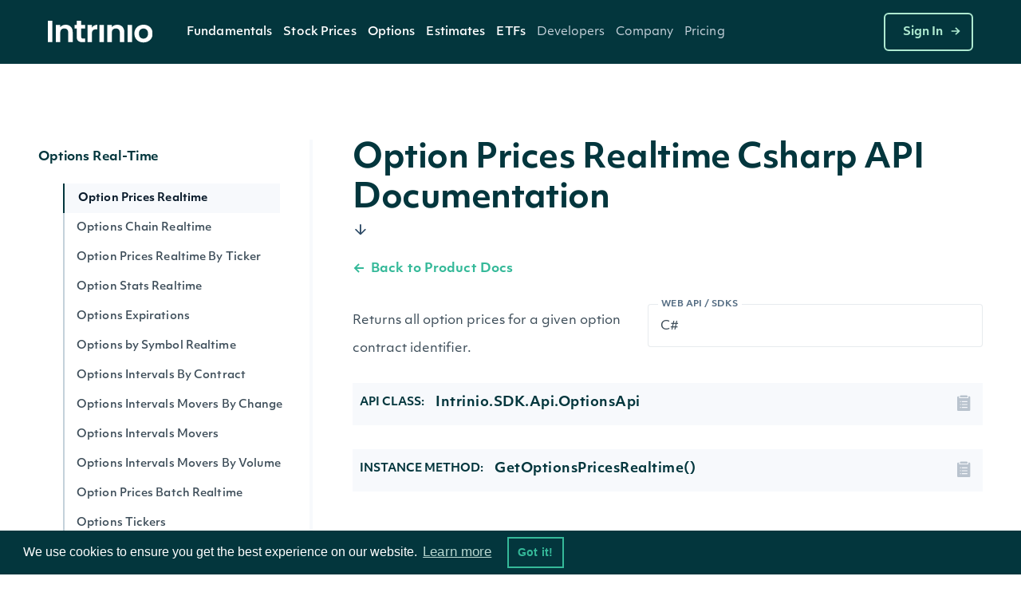

--- FILE ---
content_type: image/svg+xml
request_url: https://docs.intrinio.com/frontend/css/intrinio-new/images/icon-checkbox-inactive.svg
body_size: 1263
content:
<?xml version="1.0" encoding="UTF-8"?>
<svg width="15px" height="15px" viewBox="0 0 15 15" version="1.1" xmlns="http://www.w3.org/2000/svg" xmlns:xlink="http://www.w3.org/1999/xlink">
    <!-- Generator: Sketch 48.2 (47327) - http://www.bohemiancoding.com/sketch -->
    <title>Rectangle 5 Copy</title>
    <desc>Created with Sketch.</desc>
    <defs>
        <rect id="path-1" x="0" y="0" width="15" height="15" rx="4"></rect>
    </defs>
    <g id="Style-Guide" stroke="none" stroke-width="1" fill="none" fill-rule="evenodd">
        <g id="Group-28-Copy">
            <g id="Rectangle-5-Copy">
                <use fill="#FFFFFF" fill-rule="evenodd" xlink:href="#path-1"></use>
                <rect stroke="#313C47" stroke-width="1" x="0.5" y="0.5" width="14" height="14" rx="4"></rect>
            </g>
        </g>
    </g>
</svg>